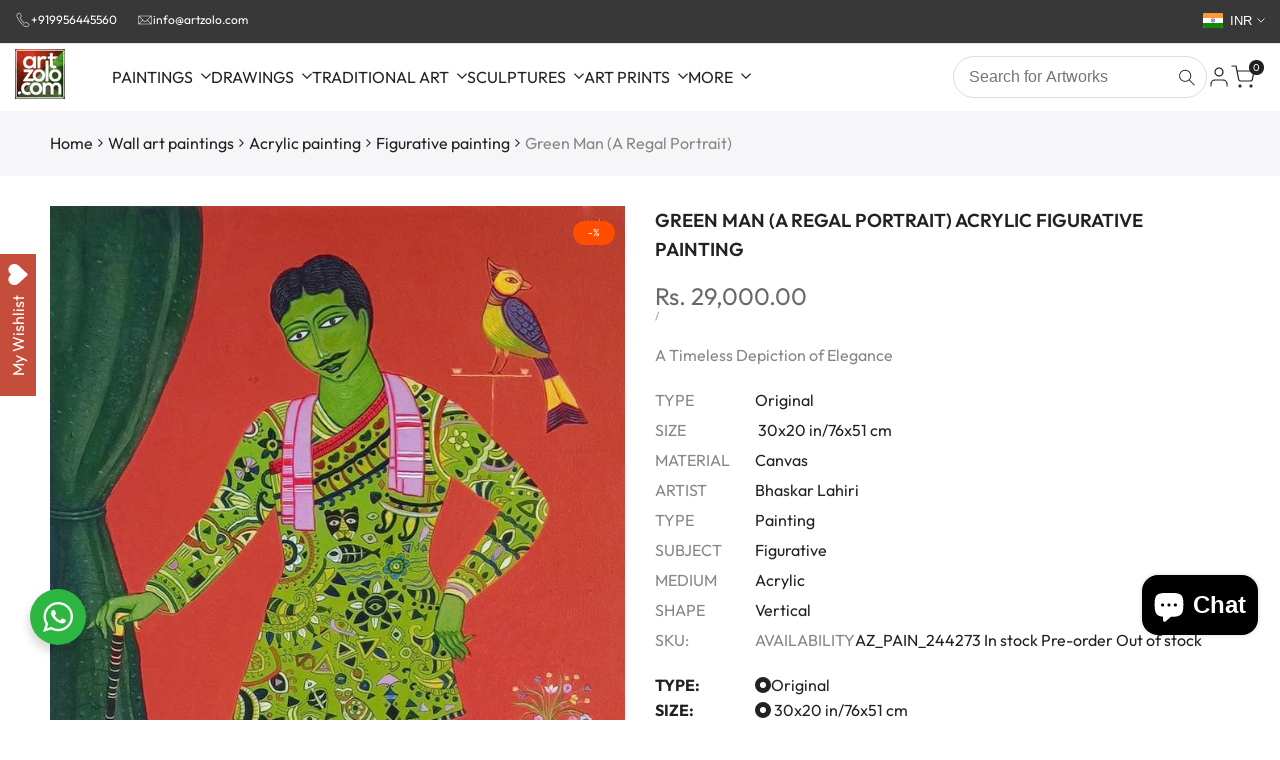

--- FILE ---
content_type: text/css
request_url: https://www.artzolo.com/cdn/shop/t/32/assets/product-card.aio.min.css?v=25577451321617402581759137487
body_size: 4975
content:
.hdt-card-product {
  --atc-cl: rgb(var(--hdt-btn-color));
  --atc-bg-cl: rgb(var(--hdt-btn-bg));
  --atc-cl-hover: rgb(var(--hdt-btn-bg));
  --atc-bg-cl-hover: rgb(var(--hdt-btn-color));

  --wishlist-cl: rgb(var(--hdt-btn-color));
  --wishlist-bg-cl: rgb(var(--hdt-btn-bg));
  --wishlist-cl-hover: rgb(var(--hdt-btn-bg));
  --wishlist-bg-cl-hover: rgb(var(--hdt-btn-color));
  --wishlist-cl-active: rgb(var(--hdt-btn-color));
  --wishlist-bg-cl-active: rgb(var(--hdt-btn-bg));

  --quickview-cl: rgb(var(--hdt-btn-color));
  --quickview-bg-cl: rgb(var(--hdt-btn-bg));
  --quickview-cl-hover: rgb(var(--hdt-btn-bg));
  --quickview-bg-cl-hover: rgb(var(--hdt-btn-color));

  --compare-cl: rgb(var(--hdt-btn-color));
  --compare-bg-cl: rgb(var(--hdt-btn-bg));
  --compare-cl-hover: rgb(var(--hdt-btn-bg));
  --compare-bg-cl-hover: rgb(var(--hdt-btn-color));
  --pr-countdown-color: rgb(var(--hdt-btn-color));
  /* --pr-countdown-bg-color: rgb(var(--hdt-btn-bg)); */  
  --pr-countdown-bg-color: rgb(var(--hdt-btn-bg) / .75);
  --pr-background-overlay: rgb(var(--color-overlay) / 0.1);
}

.hdt-card-product__media-wrapp {
  border-start-start-radius: var(--radius-product-media);
  border-start-end-radius: var(--radius-product-media);
}

.hdt-card-product__media-wrapp hdt-video-player + img:not(:last-child){
  display: none;
}

.hdt-badge__on-sale {
  --badge-color-primary: rgb(var(--color-on-sale-badge-background));
  --badge-color-secondary: rgb(var(--color-on-sale-badge-text));
}
.hdt-badge__new {
  --badge-color-primary: rgb(var(--color-new-badge-background));
  --badge-color-secondary: rgb(var(--color-new-badge-text));
}
.hdt-badge__hot {
  --badge-color-primary: rgb(var(--color-on-sale-badge-background));
  --badge-color-secondary: rgb(var(--color-on-sale-badge-text));
}
.hdt-badge__sold_out {
  --badge-color-primary: rgb(var(--color-sold-out-badge-background));
  --badge-color-secondary: rgb(var(--color-sold-out-badge-text));
}
.hdt-badge__pre_order {
  --badge-color-primary: rgb(var(--color-pre-order-badge-background));
  --badge-color-secondary: rgb(var(--color-pre-order-badge-text));
}
.hdt-badge__custom {
  --badge-color-primary: rgb(var(--color-custom-badge-background));
  --badge-color-secondary: rgb(var(--color-custom-badge-text));
}

.hdt-card-product hdt-wishlist {
  color: var(--wishlist-cl);
  background-color: var(--wishlist-bg-cl);
}
.hdt-card-product hdt-wishlist:hover {
  color: var(--wishlist-cl-hover);
  background-color: var(--wishlist-bg-cl-hover);
}
.hdt-card-product hdt-compare {
  color: var(--compare-cl);
  background-color: var(--compare-bg-cl);
}
.hdt-card-product hdt-compare:hover {
  color: var(--compare-cl-hover);
  background-color: var(--compare-bg-cl-hover);
}
.hdt-card-product .hdt-card-product__btn-quick-view {
  color: var(--quickview-cl);
  background-color: var(--quickview-bg-cl);
}
.hdt-card-product .hdt-card-product__btn-quick-view:hover {
  color: var(--quickview-cl-hover);
  background-color: var(--quickview-bg-cl-hover);
}
.hdt-card-product .hdt-card-product__btn-ultra {
  color: var(--atc-cl);
  background-color: var(--atc-bg-cl);
}
.hdt-card-product .hdt-card-product__btn-ultra:hover {
  color: var(--atc-cl-hover);
  background-color: var(--atc-bg-cl-hover);
}
.hdt-card-product .hdt-quantity__input,
.hdt-card-product .hdt-quantity__button {
  color: rgb(var(--hdt-btn-bg));
  background-color: transparent;
}
.hdt-quantity-wrapp {
  background-color: var(--atc-cl);
}


hdt-card-product{
  container-name: card-product;
  container-type: inline-size
}

.hdt-badge__wrapp {
  position: absolute;
  z-index: 3;
  top: 5px;
  right: 5px;
  display: flex;
  flex-direction: column;
  justify-content: center; 
  align-items: flex-end;
  gap: 8px; 
  transition: opacity .4s, transform .4s;
}

.hdt-badge {
  line-height: 1.2;
  padding: 0 6px;
  min-width: 36px;
  text-transform: capitalize;
  font-size: var(--text-xs);
  font-weight: var(--font-normal);
  text-align: center;
  background-color: var(--badge-color-primary);
  color: var(--badge-color-secondary);
  position: relative;
  display: flex;
  align-items: center;
  justify-content: center;
}

.hdt-badge__shape-circle .hdt-badge,
.hdt-badge__shape-round .hdt-badge {
  /* min-width: 60px; */
  padding: 3px 10px;
  min-height: 24px;
}

.hdt-badge__shape-round .hdt-badge {
  border-radius: 4px;
}

.hdt-badge__shape-circle .hdt-badge {
  width: 42px;
  aspect-ratio: 1;
  /* word-break: break-word; */
  padding: 5px;
  border-radius: 60px;
  font-size: 10px;
}

.hdt-card-product__vendor {
  line-height: 1;
  color: rgb(var(--color-tertiary));
}
.hdt-card-product__vendor:hover {
  color: rgb(var(--color-accent));
}

.hdt-pr_btn :where(a, button),
hdt-wishlist,
hdt-compare,
:where(.hdt-card-product__btn-wishlist,.hdt-card-product__btn-compare) {
  display: flex;
  align-items: center;
  justify-content: center;
  gap: 8px;
  position: relative;
}
.hdt-card-product__btn-ultra span:not(.hdt-svg-pr-icon) {
  white-space: nowrap;
}
@keyframes beat_heart {  
  0%, 100% {
    -webkit-transform: scale(1);
    transform: scale(1);
  }
  50% {
    -webkit-transform: scale(1.1);
    transform: scale(1.1);
  }
}
.hdt-pr_btn :where(a, button):hover .hdt-svg-pr-icon,
hdt-wishlist:hover .hdt-svg-pr-icon,
hdt-compare:hover .hdt-svg-pr-icon,
:where(.hdt-card-product__btn-wishlist,.hdt-card-product__btn-compare):hover .hdt-svg-pr-icon {
  -webkit-animation: .6s ease-in-out infinite beat_heart;
  animation: .6s ease-in-out infinite beat_heart;
}
@keyframes hdt_rotator {
  0% {
    transform: rotate(0deg);
  }
  100% {
    transform: rotate(360deg);
  }
}
.hdt-pr_btn :where(a, button):before,
hdt-wishlist:before,
hdt-compare:before,
:where(.hdt-card-product__btn-wishlist,.hdt-card-product__btn-compare):before {
  width: 1em;
  aspect-ratio: 1;
  border-radius: 100%;
  border: solid 1px;
  border-top-color: transparent !important;
  content: "";
  position: absolute;
  z-index: 2;
  top: 50%;
  left: 50%;
  margin-block-start: -.5em;
  margin-inline-start: -.5em;
  animation: hdt_rotator .6s linear infinite var(--hdt-anim-state, paused);
  opacity: 0;
}
.hdt-pr_btn :where(a, button)[aria-busy="true"] :where(svg, span),
hdt-wishlist[aria-busy="true"] :where(svg, span),
hdt-compare[aria-busy="true"] :where(svg, span),
:where(.hdt-card-product__btn-wishlist,.hdt-card-product__btn-compare)[aria-busy="true"] :where(svg, span) {
  opacity: 0 !important;
}
.hdt-pr_btn :where(a, button)[aria-busy="true"]:before,
hdt-wishlist[aria-busy="true"]:before,
hdt-compare[aria-busy="true"]:before,
:where(.hdt-card-product__btn-wishlist,.hdt-card-product__btn-compare)[aria-busy="true"]:before {
  opacity: 1;
  --hdt-anim-state: running;
}
svg.hdt-svg-pr-icon {
  width: 1em;
  height: 1em;
}
svg.hdt-svg-pr-icon:not([fill]) {
  fill: currentColor;
}
.hdt-pr_btn .hdt-pr-card-icon {
  font-size: var(--text-lg);
}

.hdt-product-form {
  display: flex;
  flex-wrap: nowrap;
  /* justify-content: flex-end; */
}
wrapp-hdt-pr-frm,
wrapp-hdt-pr-frm>form {
  width: 100%;
}
.hdt-card-product .hdt-quantity-wrapp {
  display: none;
  max-width: 100%;
  background-color: rgb(var(--hdt-btn-color) / .75);
  backdrop-filter: blur(5px);
  /* display: flex; */
  flex: 0 1 0%;
  max-width: 100%;
}
.hdt-card-product .hdt-quantity-wrapp *:focus-visible {
  outline-offset: -2px;
}
.hdt-card-product .hdt-quantity-wrapp .hdt-quantity__input {
  font-size: 16px;
  width: max(100%, 36px);
  background-color: transparent;
  text-align: center;
  transform: scale(0.95);
}

.hdt-card-product .hdt-quantity__input::-webkit-outer-spin-button,
.hdt-card-product .hdt-quantity__input::-webkit-inner-spin-button {
  -webkit-appearance: none;
  margin: 0;
}

.hdt-card-product .hdt-quantity__input[type=number] {
  -moz-appearance: textfield;
}
.hdt-card-product .hdt-quantity__button {
  min-width: 24px;
}
.hdt-card-product .hdt-quantity__button svg {
  width: 8px;
  margin: auto;
}
.hdt-ultra_btn_parent {
  flex: 0 0 auto;
  width: auto;
  max-width: 100%;
}
.hdt-card-product .hdt-quantity-wrapp + .hdt-pr_btn :where(a, button) {
  min-width: auto !important;
}

.hdt-card-product .hdt-pr-countdown {
  display: inline-flex;
  align-items: center;
  justify-content: center;
}
.hdt-card-product .hdt-pr-countdown span {
  margin: 0 3px;
}
.hdt-card-product .hdt-card-product__media .hdt-pr-countdown {
  position: absolute;
  font-size: 12px;
  bottom: 0px;
  left: 0;
  right: 0;
  padding: 5px;
  color: var(--pr-countdown-color);
  background-color: var(--pr-countdown-bg-color);
  /* border-radius: var(--radius-product-media); */
  backdrop-filter: blur(5px);
  z-index: 1;
}
hdt-countdown:not(.hdt-cd--hide) + .hdt-product-btns,
hdt-countdown:not(.hdt-cd--hide) + .hdt-product-btns + .hdt-size-list,
hdt-countdown:not(.hdt-cd--hide) + .hdt-product-btns + .hdt-product-btns,
hdt-countdown:not(.hdt-cd--hide) + .hdt-product-btns + .hdt-product-btns + .hdt-size-list{
  --min-bottom: 35px;
}
hdt-countdown-amount {
  direction: ltr;
}

.hdt-product-btns {
  z-index: 1;
  transition: all .5s;
}

.hdt-card-product__title {
  line-height: var(--font-heading-line-height);
  transition: all .25s ease;
  font-size: var(--pr-title-size);
  color: rgb(var(--color-pr-text));
}
.hdt-card-product__title:hover {
  color: rgb(var(--color-accent));
}
.hdt-card-product .hdt-price {
  font-size: var(--pr-price-size);
  color: rgb(var(--color-pr-price));
  /* font-weight: var(--font-normal); */
}
.hdt-card-product .hdt-compare-at-price {
  color: rgb(var(--color-pr-price));
  font-size: var(--pr-price-size);
}
.hdt-card-product .hdt-compare-at-price + .hdt-money {
  color: rgb(var(--color-pr-sale-price));
}

.hdt-card-product .hdt-price__list {
  gap: 5px;
}
.hdt-card-product .hdt-card-align-center .hdt-price__list {
  justify-content: center;
}
.hdt-card-product .hdt-card-align-right .hdt-price__list {
  justify-content: flex-end;
}

wrapp-hdt-color-list {
  margin-block-start: 7px;
}
wrapp-hdt-color-list > label {
  display: none;
}
.hdt-color-list {
  column-gap: 1rem;
}
.hdt-size-list {
  max-width: calc(100% - 60px);
  color: rgb(var(--hdt-btn-color));
  position: absolute;
  bottom: var(--min-bottom, 5px);
  z-index: 1;
  margin-block-end: 10px;
  left: 15px;
  font-size: 12px;
  column-gap: 7px;
  transition: opacity .4s, transform .4s;
}
.hdt-size-list > label {
  display: none;
}
.hdt-size-list-item {
  text-shadow: 1px 1px 1px rgb(var(--hdt-btn-color) / .35);
  /* text-shadow: 1px 1px rgb(var(--hdt-btn-color) / .35); */
}
a.hdt-size-list-item::before {
  content: "";
  display: inline;
  border-inline-start: thin solid rgb(var(--hdt-btn-bg) / .35);
  padding-inline-end: 7px;
}
.hdt-size-list>span:not(:last-of-type):after {
  content: ",";
  display: inline-block;
}

.hdt-card-product{
  .hdt-card-product__widget {
    position: absolute;
    top: 0;
    left: 0;
    width: 100%;
    bottom: var(--bottom-widget, 0);
    pointer-events: none;
    & > *:not(.hdt-badge__wrapp,hdt-countdown,.hdt-size-list){
      pointer-events: auto;
    }
  }
  @media (hover:hover){
    &:hover{
      .hdt-scrolling-badge{
        transform: translateY(100%);
      }
    }
  }
  @media (hover:none){
    :has(.hdt-scrolling-badge){
      --bottom-widget: 31px;
    }
  }
  .hdt-scrolling-badge{
    background: rgb(var(--color-foreground));
    color: rgb(var(--color-background));
    transition: all .3s ease-in-out;
    position: static;
    min-height: 31px;

    .hdt-scrolling-inner{
      padding: .5rem .6rem;
      gap: .7rem;
      min-height: 31px;
      font-size: var(--text-xs);
      color: rgb(var(--hdt-btn-color));
      svg{
        width: 15px;
        fill: currentColor;
      }
    }
    .hdt-badge{
      line-height: 21px;
      font-size: var(--text-xs);
      padding: 0 10px;
      width: auto;
      aspect-ratio: auto;
    }
  }
}

:is(.hdt-pr-style1, .hdt-pr-style7, .hdt-pr-style9, .hdt-pr-list) {
  --wishlist-cl: rgb(var(--hdt-btn-color));
  --wishlist-bg-cl: transparent;
  --wishlist-cl-hover: rgb(var(--hdt-btn-bg));
  --wishlist-bg-cl-hover: transparent;
  --wishlist-cl-active: rgb(var(--hdt-btn-color));
  --wishlist-bg-cl-active: rgb(var(--hdt-btn-bg));
  
  --compare-cl: rgb(var(--hdt-btn-color));
  --compare-bg-cl: transparent;
  --compare-cl-hover: rgb(var(--hdt-btn-bg));
  --compare-bg-cl-hover: transparent;

  --quickview-cl: rgb(var(--hdt-btn-bg));
  --quickview-bg-cl: rgb(var(--hdt-btn-color));
  --quickview-cl-hover: rgb(var(--hdt-btn-color));
  --quickview-bg-cl-hover: rgb(var(--hdt-btn-bg));

  --atc-cl: rgb(var(--hdt-btn-color));
  --atc-bg-cl: rgb(var(--color-accent));
  --atc-cl-hover: rgb(var(--hdt-btn-color));
  --atc-bg-cl-hover: rgb(var(--color-accent));
}
:is(.hdt-pr-style1, .hdt-pr-style9, .hdt-pr-list) .hdt-pr-btns-group2 {
  top: 5px;
  left: 5px;
  display: flex;
  flex-direction: column;
  justify-content: center;
  align-items: center;
  gap: 5px;
  transition: opacity .15s, left .25s;
}
:is(.hdt-pr-style1, .hdt-pr-style7, .hdt-pr-style8, .hdt-pr-style9) :where(hdt-wishlist,hdt-compare,.hdt-card-product__btn-wishlist,.hdt-card-product__btn-compare),
:is(.hdt-pr-style7, .hdt-pr-style9) .hdt-pr_btn:not(button,a) :where(.hdt-card-product__btn-quick-view),
.hdt-pr-style8 .hdt-pr_btn:not(button,a) :where(button,a),
:is(.hdt-pr-list) :where(hdt-wishlist,hdt-compare,.hdt-card-product__btn-wishlist,.hdt-card-product__btn-compare) {
  position: relative;
  width: 22px;
  aspect-ratio: 1;
  filter: drop-shadow(1px 1px 1px rgb(var(--color-base-text) / .35));
  /* filter: drop-shadow(1px 1px rgb(var(--hdt-btn-color) / .35)); */
  transition: color .25s, background-color .5s;
}
:is(.hdt-pr-style1, .hdt-pr-style3, .hdt-pr-style7, .hdt-pr-style9) .hdt-pr-btns-group1 {
  bottom: var(--min-bottom, 5px);
  right: 5px;
  gap: 8px;
  display: flex;
  align-items: flex-end;
  transition: opacity .5s, transform .5s;
}
:is(.hdt-pr-style1, .hdt-pr-style2, .hdt-pr-style3) .hdt-pr_btn .hdt-card-product__btn-quick-view,
:is(.hdt-pr-style2, .hdt-pr-style3) :where(hdt-wishlist.hdt-pr_btn, hdt-compare.hdt-pr_btn,.hdt-card-product__btn-wishlist,.hdt-card-product__btn-compare) {
  position: relative;
  width: 36px;
  aspect-ratio: 1;
  border-radius: var(--radius-button);
  justify-content: center;
  transition: color .25s, background-color .5s;
}
:is(.hdt-pr-style1, .hdt-pr-style2, .hdt-pr-style3) .hdt-pr_btn:not(button,a) :where(.hdt-card-product__btn-ultra) {
  position: relative;
  width: 36px;
  aspect-ratio: 1;
  border-radius: var(--radius-button);
  justify-content: center;
  transition: color .25s, background-color .5s;

}
:is(.hdt-pr-style1, .hdt-pr-style3, .hdt-pr-style4, .hdt-pr-style5) .hdt-pr_btn:not(button,a) :where(a, button) span:not(.hdt-pr-card-icon) {
  display: none;
}
:is(.hdt-pr-style1, .hdt-pr-style3, .hdt-pr-style6, .hdt-pr-style7, .hdt-pr-style9, .hdt-pr-list) .hdt-quantity-wrapp {
  border-end-start-radius: var(--radius-button);
  border-start-start-radius: var(--radius-button);
}
:is(.hdt-pr-style1, .hdt-pr-style7, .hdt-pr-style8, .hdt-pr-style9, .hdt-pr-list) :where(.hdt-card-product__btn-wishlist,.hdt-card-product__btn-compare) .hdt-svg-pr-icon,
:is(.hdt-pr-style1, .hdt-pr-style7, .hdt-pr-style8, .hdt-pr-style9, .hdt-pr-list) .hdt-pr_btn:not(button,a) :where(.hdt-card-product__btn-quick-view) .hdt-svg-pr-icon {
  font-size: var(--text-xl);
}

:is(.hdt-pr-style2, .hdt-pr-style3, .hdt-pr-style4, .hdt-pr-style5) {
  --wishlist-cl: rgb(var(--hdt-btn-bg));
  --wishlist-bg-cl: rgb(var(--hdt-btn-color));
  --wishlist-cl-hover: rgb(var(--hdt-btn-color));
  --wishlist-bg-cl-hover: rgb(var(--hdt-btn-bg));
  --wishlist-cl-active: rgb(var(--hdt-btn-bg));
  --wishlist-bg-cl-active: rgb(var(--hdt-btn-color));
  
  --compare-cl: rgb(var(--hdt-btn-bg));
  --compare-bg-cl: rgb(var(--hdt-btn-color));
  --compare-cl-hover: rgb(var(--hdt-btn-color));
  --compare-bg-cl-hover: rgb(var(--hdt-btn-bg));

  --quickview-cl: rgb(var(--hdt-btn-bg));
  --quickview-bg-cl: rgb(var(--hdt-btn-color));
  --quickview-cl-hover: rgb(var(--hdt-btn-color));
  --quickview-bg-cl-hover: rgb(var(--hdt-btn-bg));

  --atc-cl: rgb(var(--hdt-btn-color));
  --atc-bg-cl: rgb(var(--color-accent));
  --atc-cl-hover: rgb(var(--hdt-btn-color));
  --atc-bg-cl-hover: rgb(var(--color-accent));
}
:is(.hdt-pr-style2){
  --atc-cl: rgb(var(--hdt-btn-bg));
  --atc-bg-cl: rgb(var(--hdt-btn-color));
  --atc-cl-hover: rgb(var(--hdt-btn-color));
  --atc-bg-cl-hover: rgb(var(--hdt-btn-bg));
}
:is(.hdt-pr-style2) .hdt-product-btns {
  transform: translateY(0);
  bottom: var(--min-bottom, 5px);
  gap: 5px;
  transition: opacity .4s, transform .4s;
}
:is(.hdt-pr-style2) wrapp-hdt-pr-frm {
  width: auto;
}

:is(.hdt-pr-style2, .hdt-pr-style4) .hdt-size-list {
  --min-bottom-plus: calc(var(--min-bottom, 0px) + 36px);
  bottom: max(var(--min-bottom-plus), 46px);
  right: 15px;
  justify-content: center;
}

:is(.hdt-pr-style3, .hdt-pr-style5) .hdt-pr-btns-group2  {
  right: 5px;
  row-gap: 5px;
  --min-bottom-plus: calc(var(--min-bottom, 0px) + 42px);
  bottom: max(var(--min-bottom-plus), 46px);
}
:is(.hdt-pr-style3, .hdt-pr-style5, .hdt-pr-style6, .hdt-pr-style7, .hdt-pr-style8) .hdt-badge__wrapp {
  right: auto;
  left: 5px;
}
:is(.hdt-pr-style3) .hdt-size-list {
  bottom: var(--min-bottom, 0px);
}

:is(.hdt-pr-style4, .hdt-pr-style5, .hdt-pr-style6) :where(hdt-wishlist.hdt-pr_btn, hdt-compare.hdt-pr_btn,.hdt-card-product__btn-wishlist,.hdt-card-product__btn-compare) {
  position: relative;
  z-index: auto;
  min-width: 36px;
  aspect-ratio: 1;
}
:is(.hdt-pr-style4, .hdt-pr-style5, .hdt-pr-style6) .hdt-pr_btn:not(button,a) :where(.hdt-card-product__btn-quick-view) {
  width: 36px;
  aspect-ratio: 1;
}
.hdt-pr-style4 .hdt-pr-btns-group1 {
  bottom: 0;
  background-color: var(--atc-bg-cl);
}
:is(.hdt-pr-style4, .hdt-pr-style5, .hdt-pr-style7, .hdt-pr-style9) .hdt-ultra_btn_parent  {
  flex: 1;
}
.hdt-pr-style4 .hdt-product-form,
.hdt-pr-style4 .hdt-pr_btn :where(a,button) {
  width: 100%;
  height: 36px;
}
:is(.hdt-pr-style4, .hdt-pr-style5) .hdt-card-product__media .hdt-pr-countdown {
  bottom: var(--min-bottom, 0);
  transition: bottom .75s;
}
:is(.hdt-pr-style4) hdt-countdown:not(.hdt-cd--hide),
:is(.hdt-pr-style4) hdt-countdown:not(.hdt-cd--hide) + .hdt-product-btns + .hdt-size-list {
  --min-bottom: 36px;
}

:is(.hdt-pr-style5) .hdt-pr-btns-group1 {
  bottom: var(--min-bottom, 5px);  
  right: 5px;
  left: auto;
  /* background-color: var(--atc-bg-cl); */
}
:is(.hdt-pr-style5) .hdt-pr_btn:not(button,a) :where(a,button) {
  width: 36px;
  aspect-ratio: 1;
}
:is(.hdt-pr-style5) :is(.hdt-pr_btn:not(button,a) :where(a,button), hdt-wishlist, hdt-compare,.hdt-card-product__btn-wishlist,.hdt-card-product__btn-compare) {
  transition: .5s;
}


:is(.hdt-pr-style6) {
  --wishlist-cl: rgb(var(--hdt-btn-bg));
  --wishlist-bg-cl: rgb(var(--hdt-btn-color));
  --wishlist-cl-hover: rgb(var(--hdt-btn-color));
  --wishlist-bg-cl-hover: rgb(var(--hdt-btn-bg));
  --wishlist-cl-active: rgb(var(--hdt-btn-bg));
  --wishlist-bg-cl-active: rgb(var(--hdt-btn-color));
  
  --compare-cl: rgb(var(--hdt-btn-bg));
  --compare-bg-cl: rgb(var(--hdt-btn-color));
  --compare-cl-hover: rgb(var(--hdt-btn-color));
  --compare-bg-cl-hover: rgb(var(--hdt-btn-bg));

  --quickview-cl: rgb(var(--hdt-btn-bg));
  --quickview-bg-cl: rgb(var(--hdt-btn-color));
  --quickview-cl-hover: rgb(var(--hdt-btn-color));
  --quickview-bg-cl-hover: rgb(var(--hdt-btn-bg));

  --atc-cl: rgb(var(--hdt-btn-color));
  --atc-bg-cl: rgb(var(--color-accent));
  --atc-cl-hover: rgb(var(--hdt-btn-color));
  --atc-bg-cl-hover: rgb(var(--color-accent));
}

:is(.hdt-pr-style6, .hdt-pr-style7, .hdt-pr-style8) .hdt-product-btns  {
  right: 5px;
  row-gap: 5px;
  bottom: var(--min-bottom, 5px);
}
:is(.hdt-pr-style6, .hdt-pr-style7, .hdt-pr-style9) :where(hdt-wishlist.hdt-pr_btn, hdt-compare.hdt-pr_btn,.hdt-card-product__btn-wishlist,.hdt-card-product__btn-compare),
:is(.hdt-pr-style6, .hdt-pr-style7, .hdt-pr-style9) .hdt-pr_btn:not(button,a) :where(button, a) {  
  border-radius: var(--radius-button);
  transition: color .25s, background-color .5s;
}
:is(.hdt-pr-style6) .hdt-pr-btns-group1 .hdt-pr_btn:not(button,a) :where(a, button) {
  width: auto;
  height: 40px;
  aspect-ratio: auto;
  padding: 5px 15px;
  overflow: hidden;
  min-width: 136px !important;
}
:is(.hdt-pr-style6, .hdt-pr-style7, .hdt-pr-style9) .hdt-pr-btns-group1 {
  margin-block-start: 10px;
}
:is(.hdt-pr-style6, .hdt-pr-list) .hdt-quantity-wrapp {
  background-color: color-mix(in oklab, rgb(var(--hdt-btn-color)) 95%, rgb(var(--hdt-btn-bg)));
}

:is(.hdt-pr-style7, .hdt-pr-style9) {  
  --atc-cl: rgb(var(--color-accent));
  --atc-bg-cl: transparent;
  --atc-cl-hover: rgb(var(--hdt-btn-color));
  --atc-bg-cl-hover: rgb(var(--color-accent));
  
  --quickview-cl: rgb(var(--hdt-btn-color));
  --quickview-bg-cl: transparent;
  --quickview-cl-hover: rgb(var(--hdt-btn-bg));
  --quickview-bg-cl-hover: transparent;
}
.text_may_break :is(.hdt-pr-style7, .hdt-pr-style9) {  
  --atc-bg-cl-hover: rgb(var(--hdt-btn-bg) / 0.1);
}
:is(.hdt-pr-style7, .hdt-pr-style9) .hdt-card-product__wrapper {
  display: flex;
  flex-direction: column;
  height: 100%;
  border: 1px solid rgb(var(--color-line-border) / .5);
  border-radius: max(var(--radius-product-media), var(--radius-product-card));
}
:is(.hdt-pr-style7, .hdt-pr-style9) .hdt-card-product__media-wrapp {
  border-start-start-radius: max(var(--radius-product-media), var(--radius-product-card));
  border-start-end-radius: max(var(--radius-product-media), var(--radius-product-card));
}
:is(.hdt-pr-style7, .hdt-pr-style9) .hdt-quantity-wrapp {
  background-color: rgb(var(--hdt-btn-bg) / .05);
}
.text_may_break :is(.hdt-pr-style7, .hdt-pr-style9, .hdt-pr-list) .hdt-quantity-wrapp {
  border: 1px solid rgb(var(--hdt-btn-bg) / .05);
  background-color: rgb(var(--hdt-btn-bg) / .05);
}
.text_may_break :is(.hdt-pr-style7, .hdt-pr-style9, .hdt-pr-list) .hdt-quantity__input,
.text_may_break :is(.hdt-pr-style7, .hdt-pr-style9, .hdt-pr-list) .hdt-quantity__button {
  --atc-cl: rgb(var(--hdt-btn-bg) / 1);
}
:is(.hdt-pr-style7, .hdt-pr-style9) .hdt-pr-btns-group1 .hdt-pr_btn:not(button,a) :where(a, button) {
  height: 40px;
  aspect-ratio: auto;
  padding: 5px 15px;
  overflow: hidden;
  width: 100%;
  border: 1px solid rgb(var(--color-accent));
  flex-direction: row-reverse;
}
:is(.hdt-pr-style7, .hdt-pr-style9) .hdt-pr-btns-group1 .hdt-pr_btn:not(button,a) :where(a, button):not(:hover) {
  border-color: rgb(var(--color-line-border) / .5);
}
:is(.hdt-pr-style7, .hdt-pr-style9) .hdt-card-product__info {
  display: flex;
  flex-direction: column;
  flex: 1;
  padding: 0 5px 5px;
}
:is(.hdt-pr-style7, .hdt-pr-style9, .hdt-pr-list) .hdt-pr-btns-group1 {
  width: 100%;
  flex: 1;
}

.hdt-pr-style8 {  
  --wishlist-cl: rgb(var(--color-foreground2));
  --wishlist-bg-cl: transparent;
  --wishlist-cl-hover: rgb(var(--hdt-btn-color));
  --wishlist-bg-cl-hover: transparent;
  --wishlist-cl-active: rgb(var(--hdt-btn-color));
  --wishlist-bg-cl-active: transparent;
  
  --compare-cl: rgb(var(--color-foreground2));
  --compare-bg-cl: transparent;
  --compare-cl-hover: rgb(var(--hdt-btn-color));
  --compare-bg-cl-hover: transparent;

  --quickview-cl: rgb(var(--color-foreground2));
  --quickview-bg-cl: transparent;
  --quickview-cl-hover: rgb(var(--hdt-btn-color));
  --quickview-bg-cl-hover: transparent;

  --atc-cl: rgb(var(--color-foreground2));
  --atc-bg-cl: transparent;
  --atc-cl-hover: rgb(var(--hdt-btn-color));
  --atc-bg-cl-hover: transparent;
}
.hdt-pr-style8 .hdt-card-product__btn-ultra svg.hdt-svg-atc {
  margin-inline-start: -2px;
}
.hdt-pr-style8 .hdt-size-list {
  color: rgb(var(--color-foreground2));
  margin-block-end: 5px;
}

.hdt-pr-style9 .hdt-pr-btns-group1 .hdt-pr_btn:not(button,a) :where(a,button) {
  width: 100%;
  border: 1px solid rgb(var(--hdt-btn-color) / .1);
}
.hdt-pr-style9 .hdt-size-list {
  right: 15px;
  justify-content: center;
}
.hdt-pr-style9 hdt-countdown:not(.hdt-cd--hide)+.hdt-product-btns,
.hdt-pr-style9 hdt-countdown:not(.hdt-cd--hide)+.hdt-product-btns+.hdt-size-list {
  --min-bottom: 36px;
}

.hdt-pr-style10:has(.hdt-cd--enabled) .hdt-card-product__info {
  --min-bottom: 40px;
}
.hdt-pr-style10 .hdt-size-list {
  position: static;
  margin-block-end: auto;
  opacity: 1 !important;
  transform: translateY(0px) !important;
}
.hdt-pr-style10 wrapp-hdt-color-list {
  /* margin-block-start: auto; */
}
.hdt-pr-style10 .hdt-size-list {
  color: rgb(var(--hdt-btn-color));
}

.hdt-pr-style10 .hdt-product__countdown-item hdt-countdown-text {
  display: none;
}
.hdt-product__countdown-item {
  display: -webkit-inline-box;
}
.hdt-product__countdown-item hdt-countdown-amount {
  font-size: var(--text-base);
  margin: 0;
  line-height: 1;
  display: inline-block;
}
.hdt-pr-style10 .hdt-product__countdown-item .hdt-cd-mini-text {
  display: inline-block;
}
.hdt-pr-style10 .hdt-product__countdown-item:last-child span {
  display: none;
}
@media(hover: hover) {
  .hdt-card-product{
    .hdt-scrolling-badge{
      position: absolute;
      --scroll-badge: 37px;
      min-height: 37px;

      .hdt-scrolling-inner{
        padding: 0.8rem 0.35rem;
        gap: 0.7rem;
        font-size: var(--text-sm);
        .hdt-badge{
          font-size: var(--text-sm);
        }
      }
    }
  }
  @container card-product (min-width: 300px) {
    .hdt-pr-style10 .hdt-card-product__media .hdt-pr-countdown {
      background-color: transparent;
      -webkit-backdrop-filter: none;
      backdrop-filter: none;
      bottom: 20px;
      transition: bottom .3s;
    }
    .hdt-pr-style10 .hdt-card-product__media .hdt-countdown__inner {
      gap: 10px;
    }
    .hdt-pr-style10:has(.hdt-cd--enabled) .hdt-card-product__info {
      --min-bottom: 20px;
    }
    .hdt-pr-style10 .hdt-card-product__media .hdt-product__countdown-item {
      background-color: rgb(var(--hdt-btn-bg));
      -webkit-backdrop-filter: blur(5px);
      backdrop-filter: blur(5px);
      min-width: 60px;
      aspect-ratio: 1;
      border-radius: max(var(--radius-product-card), 5px);
      display: inline-flex;
      flex-direction: column;
      align-items: center;
      justify-content: center;
    }
    .hdt-pr-style10 .hdt-product__countdown-item hdt-countdown-amount {
      font-size: var(--text-xl);
      margin: 0;
    }
    .hdt-pr-style10 .hdt-product__countdown-item hdt-countdown-text {
      display: grid;
      font-weight: 400;
      color: rgb(var(--color-tertiary));
    }
    .hdt-pr-style10 .hdt-product__countdown-item .hdt-cd-mini-text {
      display: none;
    }
    .hdt-pr-style10:hover .hdt-card-product__media .hdt-pr-countdown {
      bottom: -100px;
    }
  }
}

:is(.hdt-pr-list) {
  --atc-cl: rgb(var(--hdt-btn-color));
  --atc-bg-cl: rgb(var(--color-accent));
  --atc-cl-hover: rgb(var(--hdt-btn-color));
  --atc-bg-cl-hover: rgb(var(--color-accent));

  --quickview-cl: rgb(var(--color-accent));
  --quickview-bg-cl: transparent;
  --quickview-cl-hover: rgb(var(--hdt-btn-color));
  --quickview-bg-cl-hover: rgb(var(--hdt-btn-bg));
}
:is(.hdt-pr-list) :where(.hdt-card-product__btn-ultra),
:is(.hdt-pr-list) :where(.hdt-card-product__btn-quick-view) {
  position: relative;
  width: 36px;
  aspect-ratio: 1;
  border-radius: var(--radius-button);
  justify-content: center;
  transition: color .25s, background-color .5s, border-color .5s;
}
:is(.hdt-pr-list) .hdt-pr-btns-group1 .hdt-pr_btn:not(button,a) :where(a, button) {
  height: 40px;
  aspect-ratio: auto;
  padding: 5px 15px;
  overflow: hidden;
  width: 100%;
  flex-direction: row-reverse;
  border: 1px solid rgb(var(--hdt-btn-bg));
}
:is(.hdt-pr-list) .hdt-pr-btns-group1 .hdt-pr_btn:not(button,a) :where(a,button):not(:hover) {
  border: 1px solid rgb(var(--color-accent));
}
:is(.hdt-pr-list) .hdt-pr-btns-group1 .hdt-pr_btn:not(button,a) :where(.hdt-card-product__btn-ultra) {
  border: 1px solid rgb(var(--color-accent));
  box-shadow: 0 5px 15px rgb(var(--hdt-btn-bg) / 15%);
}
:is(.hdt-pr-list) wrapp-hdt-pr-frm :where(.hdt-ultra_btn_parent) {
  width: 100%;
  flex: 1 1 100%;
}
:is(.hdt-pr-list) .hdt-pr-btns-group1 {
  min-width: 136px;
  gap: 10px;
  grid-column-start: 2;
  grid-column-end: 4;
  grid-row-start: 2;
}
:is(.hdt-pr-list) :where(.hdt-card-product__btn-ultra, .hdt-card-product__btn-quick-view) span:not(.hdt-pr-card-icon) {
  display: block;
  transform: translateY(0);
  transition: opacity .15s, transform .25s;
}
:is(.hdt-pr-list) :where(.hdt-card-product__btn-ultra, .hdt-card-product__btn-quick-view) .hdt-pr-card-icon {
  font-size: var(--text-2xl);
  transform: translateY(-1.7em);
  position: absolute;
  top: 50%;
  left: 50%;
  margin-block-start: -.5em;
  margin-inline-start: -.5em;
  opacity: 0;
  transition: opacity .15s, transform .25s;
}
.dir--rtl :is(.hdt-pr-list) :where(.hdt-card-product__btn-ultra, .hdt-card-product__btn-quick-view) .hdt-pr-card-icon {
  left: auto;
  right: 50%;
}
:is(.hdt-pr-list) :where(.hdt-card-product__btn-ultra, .hdt-card-product__btn-quick-view):hover span:not(.hdt-pr-card-icon) {
  transform: translateY(2em);
  opacity: 0;
}
:is(.hdt-pr-list) :where(.hdt-card-product__btn-ultra, .hdt-card-product__btn-quick-view):hover .hdt-pr-card-icon {
  opacity: 1;
  transform: translateY(0);
}
:is(.hdt-pr-list) .hdt-size-list {
  position: static;
  margin-block-start: 10px;
  color: rgb(var(--color-foreground));
  opacity: 1 !important;
  transform: translateY(0) !important;
}
:is(.hdt-pr-list) .hdt-size-list-item {
  text-shadow: none;
}
:is(.hdt-pr-list).hdt-card-product .hdt-color-list-color {
  width: 30px;
  height: 30px;
  line-height: 28px;
}
:is(.hdt-pr-list) wrapp-hdt-color-list > label {
  display: block;
  font-weight: 500;
}
:is(.hdt-pr-list) .hdt-size-list > label {
  display: inline-block;
  font-weight: 500;
}
:is(.hdt-pr-list) .hdt-pr-description {
  display: none;
  margin-block-start: 15px;
}
:is(.hdt-pr-list) .hdt-card-product__wrapper {
  padding: 20px 10px;
  gap: 15px;
  border: solid 1px rgb(var(--color-line-border));
  /* grid-template-rows: repeat(var(--bs-rows, 2), 1fr);
  grid-template-columns: [thumb] 180px [infor] auto [atc] 200px; */
  grid-template: auto auto / max(min(40%, 180px), 120px) auto auto;
  align-items: flex-start;
}
:is(.hdt-pr-list) .hdt-card-product__wrapper .hdt-card-product__info {
  margin-block-start: 0;
  grid-column-start: 2;
  grid-column-end: 4;
  grid-row-start: 1;
}
:is(.hdt-pr-list) .hdt-card-product__media {
  min-width: 80px;
  width: 100%;
  max-width: 180px;
  grid-column-start: 1;
  grid-row-start: 1;
  grid-row-end: 3;
}
:is(.hdt-pr-list)  .hdt-card-product__media .hdt-pr-countdown {
  font-size: 10px;
}
.hdt-pr-uppercase_title .hdt-card-product__title {
  text-transform: uppercase;
}
:is(.hdt-pr-style1) .hdt-card-product__btn-wishlist[remove-on-page] {
  --wishlist-bg-cl-hover: rgb(var(--hdt-btn-bg));
  --wishlist-cl-hover: rgb(var(--hdt-btn-color));
  --wishlist-bg-cl: rgb(var(--hdt-btn-color));
  --wishlist-cl: rgb(var(--hdt-btn-bg));
  border-radius: 50px;
  width: 30px;
  filter: none;
}
@media (hover: hover) {
  .hdt-card-product:not(:hover) .hdt-size-list,
  .hdt-pr-style2:not(:hover) .hdt-product-btns {
    opacity: 0;
    transform: translateY(-100%);
  }
  .hdt-pr-style1:not(:hover):not(:has([remove-on-page])) .hdt-pr-btns-group2,
  .hdt-pr-style9:not(:hover):not(:has([remove-on-page])) .hdt-pr-btns-group2 {
    opacity: 0;
    left: 0px;
  }
  .hdt-pr-style1:not(:hover):has([remove-on-page]) .hdt-pr-btns-group2 .hdt-pr_btn:not(.hdt-card-product__btn-wishlist),
  .hdt-pr-style9:not(:hover):has([remove-on-page]) .hdt-pr-btns-group2 .hdt-pr_btn:not(.hdt-card-product__btn-wishlist) {
    opacity: 0;
  }
  .hdt-pr-style1:not(:hover) .hdt-pr-btns-group1 {
    opacity: 0;
    transform: translate(50%, 0%);
  }  
  
  .hdt-pr-style3:not(:hover) .hdt-pr-btns-group1 {
    opacity: 0;
    transform: translate(50%, -50%);
  }
  :is(.hdt-pr-style3, .hdt-pr-style5, .hdt-pr-style6, .hdt-pr-style7):not(:hover) .hdt-pr-btns-group2,
  .hdt-pr-style8:not(:hover) .hdt-product-btns {
    opacity: 0;
    right: -5px;
  }

  .hdt-pr-style4:not(:hover) .hdt-product-btns {
    opacity: 0;
    transform: translateY(100%);
  }
  :is(.hdt-pr-style4, .hdt-pr-style5):not(:hover) .hdt-card-product__media .hdt-pr-countdown {
    --min-bottom: 0px;
    transition: bottom .25s;
  }

  .hdt-pr-style5:not(:hover) .hdt-pr-btns-group1 {
    opacity: 0;
    transform: translateY(100%);
  }

  :is(.hdt-pr-style7, .hdt-pr-style9) .hdt-pr_btn:not(button,a) :where(.hdt-card-product__btn-quick-view):hover  {
    color: var(--atc-hover-qv);
    background-color: var(--atc-hover-bg-qv);
  }

  .hdt-pr-style8 .hdt-product-btns {
    top: 5px;
    bottom: auto;
  } 
  
  @container card-product (min-width: 210px) {
    hdt-wishlist.hdt-pr_btn .hdt-svg-pr-icon,
    hdt-compare.hdt-pr_btn .hdt-svg-pr-icon,
    :where(.hdt-card-product__btn-wishlist,.hdt-card-product__btn-compare) .hdt-svg-pr-icon,
    :is(.hdt-pr-style7, .hdt-pr-style9) .hdt-pr_btn:not(button,a) :where(.hdt-card-product__btn-quick-view) .hdt-svg-pr-icon {
      font-size: var(--text-xl);
    }
    .hdt-badge__wrapp {
      top: 15px;
      right: 15px;
    }
    .hdt-badge {
      font-weight: var(--font-medium);
    }
    .hdt-size-list {
      max-width: 100%;
      font-size: 14px;
    }
    .hdt-card-product:not(:is(.hdt-pr-list)) .hdt-card-product__media .hdt-pr-countdown {
      font-size: 14px !important;
    }
    .hdt-card-product:not(:is(.hdt-pr-list)) .hdt-quantity-wrapp {
      display: flex;
      flex: 1 1 0%;
      padding-inline-end: 1px;
      margin-inline-end: -1px;
    }
    hdt-countdown:not(.hdt-cd--hide)+.hdt-product-btns,
    hdt-countdown:not(.hdt-cd--hide)+.hdt-product-btns+.hdt-size-list,
    hdt-countdown:not(.hdt-cd--hide)+.hdt-product-btns+.hdt-product-btns,
    hdt-countdown:not(.hdt-cd--hide)+.hdt-product-btns+.hdt-product-btns+.hdt-size-list {
      --min-bottom: 40px;
    }

    :is(.hdt-pr-style1, .hdt-pr-style9) .hdt-pr-btns-group2 {
      top: 11px;
      left: 11px;
    }
    .hdt-pr-style1 .hdt-pr-btns-group1 {
      bottom: 50%;
      right: 50%;
      transform: translate(50%, 50%);
      align-items: center;
    }  
    .hdt-pr-style1 .hdt-pr_btn:not(button,a) :where(a, button),  
    .hdt-pr-style3 .hdt-pr-btns-group1 .hdt-pr_btn:not(button,a) :where(a, button) {
      width: max-content;
      height: 40px;
      aspect-ratio: auto;
      padding: 5px 15px;
      overflow: hidden;
      min-width: 136px;
    }
    .hdt-pr-style1 .hdt-pr_btn:not(button,a) :where(a, button) span:not(.hdt-pr-card-icon),
    .hdt-pr-style3 .hdt-pr-btns-group1 .hdt-pr_btn:not(button,a) :where(a, button) span:not(.hdt-pr-card-icon),
    :is(.hdt-pr-style5, .hdt-pr-style6) .hdt-pr_btn:not(button,a) :where(a, button):not(.hdt-card-product__btn-quick-view) span:not(.hdt-pr-card-icon){
      display: block;
      transform: translateY(0);
      transition: opacity .15s, transform .25s;
    }
    .hdt-pr-style1 .hdt-pr_btn:not(button,a) :where(a, button) .hdt-pr-card-icon,
    .hdt-pr-style3 .hdt-pr-btns-group1 .hdt-pr_btn:not(button,a) .hdt-pr-card-icon,
    :is(.hdt-pr-style5, .hdt-pr-style6) .hdt-pr_btn:not(button,a) :where(a, button):not(.hdt-card-product__btn-quick-view) .hdt-pr-card-icon{
      font-size: var(--text-2xl);
      transform: translateY(-1.7em);
      position: absolute;
      top: 50%;
      left: 50%;
      margin-block-start: -.5em;
      margin-inline-start: -.5em;
      opacity: 0;
      transition: opacity .15s, transform .25s;
    }
    .hdt-pr-style1 .hdt-pr_btn:not(button,a) :where(a, button):hover span:not(.hdt-pr-card-icon),
    .hdt-pr-style3 .hdt-pr-btns-group1 .hdt-pr_btn:not(button,a):hover span:not(.hdt-pr-card-icon),
    :is(.hdt-pr-style5, .hdt-pr-style6) .hdt-pr_btn:not(button,a) :where(a, button):not(.hdt-card-product__btn-quick-view):hover span:not(.hdt-pr-card-icon) {
      transform: translateY(2em);
      opacity: 0;
    }
    .hdt-pr-style1 .hdt-pr_btn:not(button,a) :where(a, button):hover .hdt-pr-card-icon,
    .hdt-pr-style3 .hdt-pr-btns-group1 .hdt-pr_btn:not(button,a):hover .hdt-pr-card-icon,
    :is(.hdt-pr-style5, .hdt-pr-style6) .hdt-pr_btn:not(button,a) :where(a, button):not(.hdt-card-product__btn-quick-view):hover .hdt-pr-card-icon {
      opacity: 1;
      transform: translateY(0);
    }
    :is(.hdt-pr-style1, .hdt-pr-style5, .hdt-pr-style6) .hdt-size-list {
      right: 15px;
      justify-content: center;
    }
    :is(.hdt-pr-style1, .hdt-pr-style3, .hdt-pr-style6, .hdt-pr-style7, .hdt-pr-style9) .hdt-pr-btns-group1 .hdt-quantity-wrapp + .hdt-pr_btn :where(a, button) {
      border-end-start-radius: 0px;
      border-start-start-radius: 0px;
    }

    .hdt-pr-style2 .hdt-product-btns {
      bottom: var(--min-bottom, 20px);
      gap: 8px;
    }  
    :is(.hdt-pr-style2) .hdt-size-list {
      bottom: max(var(--min-bottom-plus), 55px);
    }

    :is(.hdt-pr-style3, .hdt-pr-style5, .hdt-pr-style6, .hdt-pr-style7, .hdt-pr-style8) .hdt-badge__wrapp {
      left: 15px;
      right: auto;
    }
    :is(.hdt-pr-style3, .hdt-pr-style5, .hdt-pr-style6) .hdt-pr-btns-group2 {
      top: 15px;
      right: 15px;
      bottom: auto;
    }
    .hdt-pr-style3 .hdt-pr-btns-group1 {
      bottom: var(--min-bottom, 15px);
      right: 50%;
      transform: translate(50%, 0%);
      align-items: center;
    }
    :is(.hdt-pr-style3) .hdt-size-list {
      --min-bottom-plus: calc(var(--min-bottom, 0px) + 36px);
      bottom: max(var(--min-bottom-plus), 55px);
      right: 15px;
      justify-content: center;
    }

    :is(.hdt-pr-style5) :where(hdt-wishlist.hdt-pr_btn, hdt-compare.hdt-pr_btn,.hdt-card-product__btn-wishlist,.hdt-card-product__btn-compare) {
      min-width: 40px;
    }
    :is(.hdt-pr-style5) .hdt-pr_btn:not(button,a) :where(.hdt-card-product__btn-quick-view) {
      width: 40px;
    }
    :is(.hdt-pr-style5) .hdt-product-form,
    :is(.hdt-pr-style5) .hdt-pr_btn :where(a,button) {
      height: 40px;
    }
    :is(.hdt-pr-style5) hdt-countdown:not(.hdt-cd--hide),
    :is(.hdt-pr-style5) hdt-countdown:not(.hdt-cd--hide) + .hdt-product-btns + .hdt-size-list {
      --min-bottom: 40px;
    }

    .hdt-pr-style5 .hdt-pr-btns-group1 {
      bottom: 0;
      right: 0;
      left: 0;
      /* background-color: var(--atc-bg-cl); */
    }
    :is(.hdt-pr-style5, .hdt-pr-style6, .hdt-pr-style7, .hdt-pr-style9) .hdt-quantity-wrapp {
      flex: 0 1 0%;
    }
    .hdt-pr-style5 .hdt-pr_btn :where(a,button).hdt-card-product__btn-ultra {
      width: 100%;
      aspect-ratio: auto;
      border-radius: 0 !important;
    }
    .hdt-pr-style5 .hdt-pr-btns-group2 {
      row-gap: 0;
    }
    :is(.hdt-pr-style5) .hdt-size-list {
      --min-bottom-plus: calc(var(--min-bottom, 0px) + 40px);
      bottom: max(var(--min-bottom-plus), 45px);
      right: 15px;
      justify-content: center;
    }
    :is(.hdt-pr-style5) hdt-countdown:not(.hdt-cd--hide)
    :is(.hdt-pr-style5) hdt-countdown:not(.hdt-cd--hide)+.hdt-product-btns,
    :is(.hdt-pr-style5) hdt-countdown:not(.hdt-cd--hide) + .hdt-product-btns + .hdt-size-list {
      --min-bottom: 40px;
    }
    .hdt-pr-style5 :where(hdt-wishlist.hdt-pr_btn,hdt-compare.hdt-pr_btn):last-child,
    .hdt-pr-style5 .hdt-pr_btn:not(button,a):last-child :where(a,button),
    .hdt-pr-style5 .hdt-pr_btn:not(button,a):last-child :where(.hdt-card-product__btn-wishlist,.hdt-card-product__btn-compare) {
      border-end-start-radius: var(--radius-button);
      border-end-end-radius: var(--radius-button);
    }
    .hdt-pr-style5 :where(hdt-wishlist.hdt-pr_btn,hdt-compare.hdt-pr_btn):first-child,
    .hdt-pr-style5 .hdt-pr_btn:not(button,a):first-child :where(a,button),
    .hdt-pr-style5 .hdt-pr_btn:not(button,a):first-child :where(.hdt-card-product__btn-wishlist,.hdt-card-product__btn-compare) {
      border-start-start-radius: var(--radius-button);
      border-start-end-radius: var(--radius-button);
    }
    
    .hdt-pr-style7 .hdt-pr-btns-group2,
    .hdt-pr-style8 .hdt-product-btns {
      top: 15px;
      right: 15px;
    }  
    :is(.hdt-pr-style7, .hdt-pr-style9) .hdt-quantity-wrapp + .hdt-pr_btn:not(button,a) :where(button,a) span:not(.hdt-pr-card-icon) {
      display: none;
    }
    :is(.hdt-pr-style7, .hdt-pr-style9) .hdt-card-product__info {
      padding: 0 15px 15px;
    }
    
    .hdt-pr-style8 .hdt-product-btns  {
      gap: 8px;
    }
    
    :is(.hdt-pr-list) .hdt-badge__wrapp .hdt-badge {    
      font-size: var(--text-xs);
    }
    .hdt-badge__shape-circle :is(.hdt-pr-list) .hdt-badge__wrapp .hdt-badge {
      width: 42px;
    }
    :is(.hdt-pr-list) .hdt-badge__wrapp {
      top: 5px;
      right: 5px;
    }
    :is(.hdt-pr-list) .hdt-badge {
      font-weight: var(--font-mormal);
    }
  }

  @container card-product (min-width: 240px) {
    .hdt-badge__wrapp .hdt-badge {
      font-size: var(--text-base);
    }
    .hdt-badge__shape-circle .hdt-badge__wrapp .hdt-badge {
      width: 60px;
    }
    :is(.hdt-pr-style4) .hdt-pr_btn:not(button,a) :where(a, button):not(.hdt-card-product__btn-quick-view) span:not(.hdt-pr-card-icon){
      display: block;
      transform: translateY(0);
      transition: opacity .15s, transform .25s;
    }
    :is(.hdt-pr-style4) .hdt-pr_btn:not(button,a) :where(a, button):not(.hdt-card-product__btn-quick-view) .hdt-pr-card-icon{
      font-size: var(--text-2xl);
      transform: translateY(-1.7em);
      position: absolute;
      top: 50%;
      left: 50%;
      margin-block-start: -.5em;
      margin-inline-start: -.5em;
      opacity: 0;
      transition: opacity .15s, transform .25s;
    }
    :is(.hdt-pr-style4) .hdt-pr_btn:not(button,a) :where(a, button):not(.hdt-card-product__btn-quick-view):hover span:not(.hdt-pr-card-icon) {
      transform: translateY(2em);
      opacity: 0;
    }
    :is(.hdt-pr-style4) .hdt-pr_btn:not(button,a) :where(a, button):not(.hdt-card-product__btn-quick-view):hover .hdt-pr-card-icon {
      opacity: 1;
      transform: translateY(0);
    }
    :is(.hdt-pr-style4) :where(hdt-wishlist.hdt-pr_btn, hdt-compare.hdt-pr_btn,.hdt-card-product__btn-wishlist,.hdt-card-product__btn-compare) {
      min-width: 40px;
    }
    :is(.hdt-pr-style4) .hdt-pr_btn:not(button,a) :where(.hdt-card-product__btn-quick-view) {
      width: 40px;
    }
    :is(.hdt-pr-style4) .hdt-product-form,
    :is(.hdt-pr-style4) .hdt-pr_btn :where(a,button) {
      height: 40px;
    }
    :is(.hdt-pr-style4) hdt-countdown:not(.hdt-cd--hide),
    :is(.hdt-pr-style4) hdt-countdown:not(.hdt-cd--hide) + .hdt-product-btns + .hdt-size-list {
      --min-bottom: 40px;
    }
    :is(.hdt-pr-style7, .hdt-pr-style9) .hdt-pr-btns-group1 .hdt-pr_btn:not(button,a) :where(a, button) {
      justify-content: space-between;
    }
    :is(.hdt-pr-style7,.hdt-pr-style9) .hdt-quantity-wrapp+.hdt-pr_btn:not(button,a) :where(button,a) span:not(.hdt-pr-card-icon) {
      display: block;
    }
    :is(.hdt-pr-style10):not(:hover) .hdt-card-product__info {
      opacity: 0;
    }
    :is(.hdt-pr-style10) .hdt-card-product__info {
      color: rgb(var(--hdt-btn-color));
      --color-pr-price: rgb(var(--hdt-btn-color));
      position: absolute;
      padding-block-start: 20px;
      padding-block-end: var(--min-bottom, 20px);
      padding-inline-start: 10px;
      padding-inline-end: 10px;
      transition: opacity .4s, transform .4s;
      margin-top: 0;
      background: linear-gradient(0deg, #0009 0, #0000);
    }
    :is(.hdt-pr-style10) .hdt-card-product__title,
    :is(.hdt-pr-style10) .hdt-size-list {
      color: rgb(var(--hdt-btn-color));
    }
  }

  @container card-product (min-width: 210px) and (max-width: 239px) {
    :is(.hdt-pr-style7, .hdt-pr-style9) .hdt-pr-btns-group1 .hdt-pr_btn:not(button,a) :where(a, button) {
      justify-content: space-between;
    }
    :is(.hdt-pr-style7, .hdt-pr-style9) .hdt-quantity-wrapp+.hdt-pr_btn:not(button,a) :where(a, button) {
      justify-content: center;
    }
  }
  @container card-product (min-width: 300px) {
    .hdt-card-product:not(:is(.hdt-pr-list)) .hdt-quantity-wrapp .hdt-quantity__input {
      width: 60px;
    }
    .hdt-card-product:not(:is(.hdt-pr-list)) .hdt-quantity-wrapp+.hdt-pr_btn :where(a,button) {
      min-width: 136px !important;
    }
  }
  @container card-product (min-width: 350px) {
    :is(.hdt-pr-list).hdt-card-product .hdt-quantity-wrapp {      
      display: flex;
      flex: 1 1 0%;
      padding-inline-end: 1px;
      margin-inline-end: -1px;
    }
    :is(.hdt-pr-list) .hdt-pr-btns-group1 .hdt-quantity-wrapp + .hdt-pr_btn :where(a, button) {
      border-end-start-radius: 0px;
      border-start-start-radius: 0px;
    }
  }
}

@media (min-width: 768px) {  
  .hdt-card-product:is(.hdt-pr-list) .hdt-pr-description {
    display: block;
    font-size: var(--text-sm);
    line-height: 1.5;
  }
  :is(.hdt-pr-list) .hdt-card-product__wrapper {
    padding: 20px;
    gap: 10px 30px;
    grid-template: auto auto / max(min(40%, 150px), 120px) auto max(min(40%, 220px), 120px);
  }
  :is(.hdt-pr-list) .hdt-card-product__wrapper .hdt-card-product__info {
    grid-column-start: 2;
    grid-column-end: 3;
    grid-row-start: 1;
    grid-row-end: 3;
    height: 100%;
    display: flex;
    flex-direction: column;
    justify-content: center;
  }
  :is(.hdt-pr-list) .hdt-pr-btns-group1 {
    grid-column-start: 3;
    grid-column-end: 4;
    grid-row-start: 1;
    grid-row-end: 3;
    height: 100%;
    justify-content: center;
  }
}
@media (min-width: 1150px) {
  .hdt-card-product:is(.hdt-pr-list) .hdt-pr-description {
    font-size: var(--text-base);
    line-height: 2.1;
  }
  :is(.hdt-pr-list) .hdt-card-product__wrapper {
    padding: 20px;
    gap: 10px 30px;
    grid-template: auto auto / max(min(40%, 180px), 120px) auto max(min(40%, 220px), 120px);
  }
}